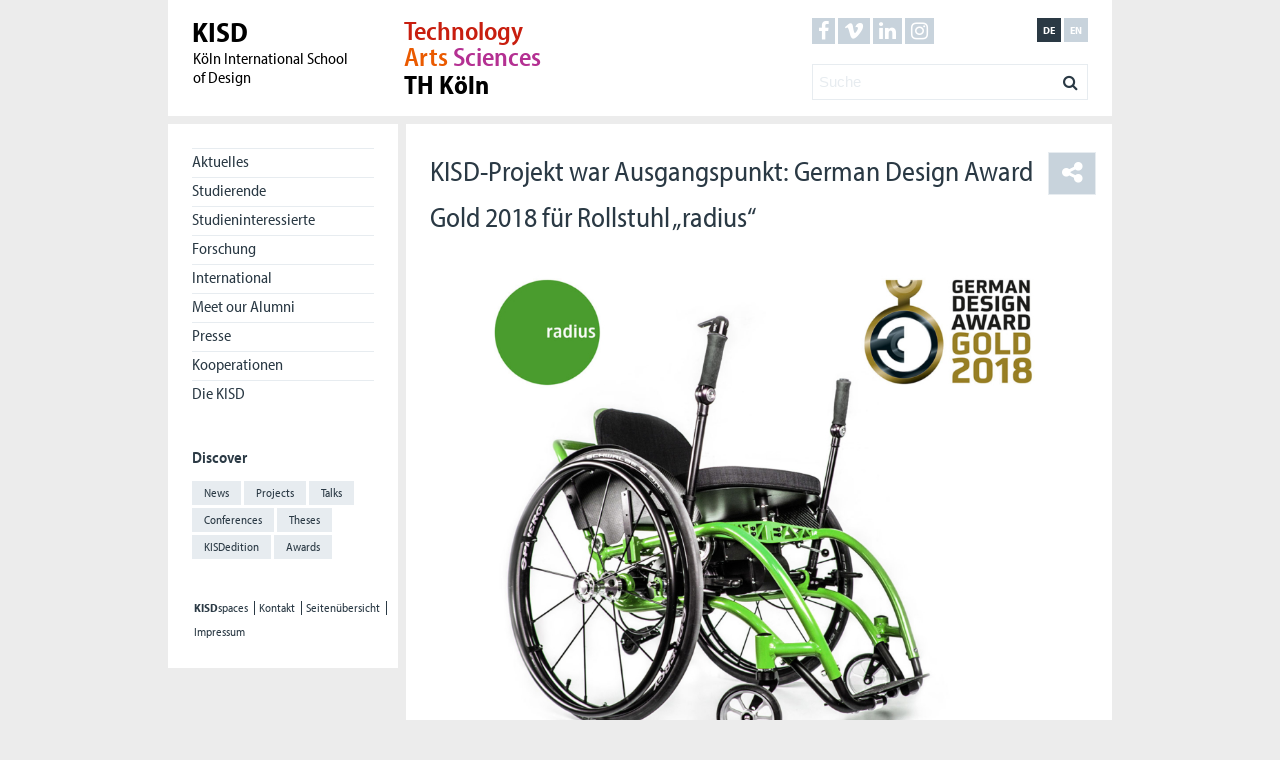

--- FILE ---
content_type: text/html; charset=UTF-8
request_url: https://kisd.de/news/kisd-projekt-war-ausgangspunkt-german-design-award-gold-2018-fuer-rollstuhl-radius/
body_size: 9564
content:
<!DOCTYPE html>
<html lang="de_DE">
	

	<head>
		<link rel="stylesheet" href="https://use.typekit.net/iou5pyh.css">
	<meta charset="UTF-8">
	<meta name="viewport" content="width=device-width, initial-scale=1, maximum-scale=1">
		<!-- Facbook Meta -->
	<meta property="fb:admins" content="KISDonline"/>
	<meta property="og:url" content="
	https://kisd.de/news/kisd-projekt-war-ausgangspunkt-german-design-award-gold-2018-fuer-rollstuhl-radius/	"/>
	<meta property="og:title" content="
	KISD-Projekt war Ausgangspunkt: German Design Award Gold 2018 für Rollstuhl „radius“	"/>
<meta property="og:site_name" content="Köln International School of Design"/>
<meta property="og:description" content="
Der Rollstuhl radius ist mit dem German Design Award Gold in der Kategorie „Medical, Rehabilitation and Health Care“ ausgezeichnet worden. Der sog. Adaptivrollstuhl wurde von dem Kölner Start-up Desino entwickelt und basiert auf einer Abschlussarbeit des Designers Thyl Junker an der KISD – Köln International School of Design im Lehrgebiet „Design for Manufacturing“, betreut von Prof. Hatto Grosse.
Der German Design Award ist der jährliche internationale Premiumpreis des Rates für Formgebung. Er zeichnet Arbeiten im Bereich Produkt- und Kommunikationsdesign aus, die innovativ und wegweisend sind und Trends setzen für die nationale und internationale Designlandschaft. Dies ist laut Jury bei dem Rollstuhl radius gegeben, steht letzterer womöglich für eine Revolution des Rollstuhlmarktes: denn bei dem Rollstuhl radius erweitert sich durch einen Hebelantrieb der Bewegungsumfang eines Rollstuhlfahrers erheblich. Antriebs- und Sitzsystem sind so konzipiert, dem Benutzer eine möglichst einfache Fortbewegung zu ermöglichen, die dem menschlichen Gangbild nahezu entspricht. Nicht der Mensch passt sich dem Produkt an, sondern das Produkt dem Mensch, so die Leitidee hinter dem nun prämierten Design des KISD-Absolventen Thyl Junker, Co-Geschäftsführer von Desino.

Junker machte im Jahr 2009 an der KISD seinen Abschluss und führte seine zur Prüfung vorgelegte Produktidee mit dem Titel „Das animierte Produkt“ in den vergangenen Jahren konsequent weiter. KISD-Professor Hatto Grosse, Design for Manufacturing, betreute damals nicht nur die Arbeit Thyl Junkers, sondern half als Mentor auch bei der anschließenden Start-Up Förderung für das Desino Unternehmen. KISD-Professor Hatto Grosse sagt: „Zu Beginn des Projekts war sich Thyl Junker nicht sicher, ob er sein Studium an der KISD mit einer Computeranimation oder einer Produktgestaltung abschließen wird. Schließlich integrierte er beide Aspekte in einem Designprozess. Was damals als eher schwieriges Unterfangen erschien, war letztendlich naheliegend – und ist heute ein selbstverständlicher Studiengang an der KISD: Integrated Design.“

Mehr Informationen: http://bit.ly/2yzjVfb"/>
<meta property="og:image" content="
https://kisd.de/wp-content/uploads/2017/11/desino_germandesignaward_02-640x480.jpg"/>
<meta property="og:locale" content="
de_DE"/>
<!--Facebook Meta Ende -->

	<title>
	KISD: KISD-Projekt war Ausgangspunkt: German Design Award Gold 2018 für Rollstuhl „radius“		</title>
	<!-- Piwik -->
<!-- <script type="text/javascript">
	var _paq = _paq || [];
	_paq.push(["setDomains", ["*.kisd.de","*.www.kisd.de"]]);
	_paq.push(['trackPageView']);
	_paq.push(['enableLinkTracking']);
	(function() {
	var u="//spaces.kisd.de/piwik/";
	_paq.push(['setTrackerUrl', u+'piwik.php']);
	_paq.push(['setSiteId', 5]);
	var d=document, g=d.createElement('script'), s=d.getElementsByTagName('script')[0];
	g.type='text/javascript'; g.async=true; g.defer=true; g.src=u+'piwik.js'; s.parentNode.insertBefore(g,s);
	})();
</script>
<noscript><p><img src="//spaces.kisd.de/piwik/piwik.php?idsite=5" style="border:0;" alt="" /></p></noscript> -->
<!-- End Piwik Code -->

	
	<meta name='robots' content='max-image-preview:large' />
<link rel="alternate" hreflang="de-de" href="https://kisd.de/news/kisd-projekt-war-ausgangspunkt-german-design-award-gold-2018-fuer-rollstuhl-radius/" />
<link rel="alternate" hreflang="en-us" href="https://kisd.de/en/news/german-design-award-gold-2018-for-radius-wheelchair/" />
<link rel="alternate" hreflang="x-default" href="https://kisd.de/news/kisd-projekt-war-ausgangspunkt-german-design-award-gold-2018-fuer-rollstuhl-radius/" />
<link rel='dns-prefetch' href='//cdnjs.cloudflare.com' />
<link rel="alternate" title="oEmbed (JSON)" type="application/json+oembed" href="https://kisd.de/wp-json/oembed/1.0/embed?url=https%3A%2F%2Fkisd.de%2Fnews%2Fkisd-projekt-war-ausgangspunkt-german-design-award-gold-2018-fuer-rollstuhl-radius%2F" />
<link rel="alternate" title="oEmbed (XML)" type="text/xml+oembed" href="https://kisd.de/wp-json/oembed/1.0/embed?url=https%3A%2F%2Fkisd.de%2Fnews%2Fkisd-projekt-war-ausgangspunkt-german-design-award-gold-2018-fuer-rollstuhl-radius%2F&#038;format=xml" />
<style id='wp-img-auto-sizes-contain-inline-css' type='text/css'>
img:is([sizes=auto i],[sizes^="auto," i]){contain-intrinsic-size:3000px 1500px}
/*# sourceURL=wp-img-auto-sizes-contain-inline-css */
</style>
<link rel='stylesheet' id='eo-leaflet.js-css' href='https://kisd.de/wp-content/plugins/event-organiser/lib/leaflet/leaflet.min.css?ver=1.4.0' type='text/css' media='all' />
<style id='eo-leaflet.js-inline-css' type='text/css'>
.leaflet-popup-close-button{box-shadow:none!important;}
/*# sourceURL=eo-leaflet.js-inline-css */
</style>
<style id='wp-emoji-styles-inline-css' type='text/css'>

	img.wp-smiley, img.emoji {
		display: inline !important;
		border: none !important;
		box-shadow: none !important;
		height: 1em !important;
		width: 1em !important;
		margin: 0 0.07em !important;
		vertical-align: -0.1em !important;
		background: none !important;
		padding: 0 !important;
	}
/*# sourceURL=wp-emoji-styles-inline-css */
</style>
<link rel='stylesheet' id='wp-block-library-css' href='https://kisd.de/wp-includes/css/dist/block-library/style.min.css?ver=6.9' type='text/css' media='all' />
<style id='global-styles-inline-css' type='text/css'>
:root{--wp--preset--aspect-ratio--square: 1;--wp--preset--aspect-ratio--4-3: 4/3;--wp--preset--aspect-ratio--3-4: 3/4;--wp--preset--aspect-ratio--3-2: 3/2;--wp--preset--aspect-ratio--2-3: 2/3;--wp--preset--aspect-ratio--16-9: 16/9;--wp--preset--aspect-ratio--9-16: 9/16;--wp--preset--color--black: #000000;--wp--preset--color--cyan-bluish-gray: #abb8c3;--wp--preset--color--white: #ffffff;--wp--preset--color--pale-pink: #f78da7;--wp--preset--color--vivid-red: #cf2e2e;--wp--preset--color--luminous-vivid-orange: #ff6900;--wp--preset--color--luminous-vivid-amber: #fcb900;--wp--preset--color--light-green-cyan: #7bdcb5;--wp--preset--color--vivid-green-cyan: #00d084;--wp--preset--color--pale-cyan-blue: #8ed1fc;--wp--preset--color--vivid-cyan-blue: #0693e3;--wp--preset--color--vivid-purple: #9b51e0;--wp--preset--gradient--vivid-cyan-blue-to-vivid-purple: linear-gradient(135deg,rgb(6,147,227) 0%,rgb(155,81,224) 100%);--wp--preset--gradient--light-green-cyan-to-vivid-green-cyan: linear-gradient(135deg,rgb(122,220,180) 0%,rgb(0,208,130) 100%);--wp--preset--gradient--luminous-vivid-amber-to-luminous-vivid-orange: linear-gradient(135deg,rgb(252,185,0) 0%,rgb(255,105,0) 100%);--wp--preset--gradient--luminous-vivid-orange-to-vivid-red: linear-gradient(135deg,rgb(255,105,0) 0%,rgb(207,46,46) 100%);--wp--preset--gradient--very-light-gray-to-cyan-bluish-gray: linear-gradient(135deg,rgb(238,238,238) 0%,rgb(169,184,195) 100%);--wp--preset--gradient--cool-to-warm-spectrum: linear-gradient(135deg,rgb(74,234,220) 0%,rgb(151,120,209) 20%,rgb(207,42,186) 40%,rgb(238,44,130) 60%,rgb(251,105,98) 80%,rgb(254,248,76) 100%);--wp--preset--gradient--blush-light-purple: linear-gradient(135deg,rgb(255,206,236) 0%,rgb(152,150,240) 100%);--wp--preset--gradient--blush-bordeaux: linear-gradient(135deg,rgb(254,205,165) 0%,rgb(254,45,45) 50%,rgb(107,0,62) 100%);--wp--preset--gradient--luminous-dusk: linear-gradient(135deg,rgb(255,203,112) 0%,rgb(199,81,192) 50%,rgb(65,88,208) 100%);--wp--preset--gradient--pale-ocean: linear-gradient(135deg,rgb(255,245,203) 0%,rgb(182,227,212) 50%,rgb(51,167,181) 100%);--wp--preset--gradient--electric-grass: linear-gradient(135deg,rgb(202,248,128) 0%,rgb(113,206,126) 100%);--wp--preset--gradient--midnight: linear-gradient(135deg,rgb(2,3,129) 0%,rgb(40,116,252) 100%);--wp--preset--font-size--small: 13px;--wp--preset--font-size--medium: 20px;--wp--preset--font-size--large: 36px;--wp--preset--font-size--x-large: 42px;--wp--preset--spacing--20: 0.44rem;--wp--preset--spacing--30: 0.67rem;--wp--preset--spacing--40: 1rem;--wp--preset--spacing--50: 1.5rem;--wp--preset--spacing--60: 2.25rem;--wp--preset--spacing--70: 3.38rem;--wp--preset--spacing--80: 5.06rem;--wp--preset--shadow--natural: 6px 6px 9px rgba(0, 0, 0, 0.2);--wp--preset--shadow--deep: 12px 12px 50px rgba(0, 0, 0, 0.4);--wp--preset--shadow--sharp: 6px 6px 0px rgba(0, 0, 0, 0.2);--wp--preset--shadow--outlined: 6px 6px 0px -3px rgb(255, 255, 255), 6px 6px rgb(0, 0, 0);--wp--preset--shadow--crisp: 6px 6px 0px rgb(0, 0, 0);}:where(.is-layout-flex){gap: 0.5em;}:where(.is-layout-grid){gap: 0.5em;}body .is-layout-flex{display: flex;}.is-layout-flex{flex-wrap: wrap;align-items: center;}.is-layout-flex > :is(*, div){margin: 0;}body .is-layout-grid{display: grid;}.is-layout-grid > :is(*, div){margin: 0;}:where(.wp-block-columns.is-layout-flex){gap: 2em;}:where(.wp-block-columns.is-layout-grid){gap: 2em;}:where(.wp-block-post-template.is-layout-flex){gap: 1.25em;}:where(.wp-block-post-template.is-layout-grid){gap: 1.25em;}.has-black-color{color: var(--wp--preset--color--black) !important;}.has-cyan-bluish-gray-color{color: var(--wp--preset--color--cyan-bluish-gray) !important;}.has-white-color{color: var(--wp--preset--color--white) !important;}.has-pale-pink-color{color: var(--wp--preset--color--pale-pink) !important;}.has-vivid-red-color{color: var(--wp--preset--color--vivid-red) !important;}.has-luminous-vivid-orange-color{color: var(--wp--preset--color--luminous-vivid-orange) !important;}.has-luminous-vivid-amber-color{color: var(--wp--preset--color--luminous-vivid-amber) !important;}.has-light-green-cyan-color{color: var(--wp--preset--color--light-green-cyan) !important;}.has-vivid-green-cyan-color{color: var(--wp--preset--color--vivid-green-cyan) !important;}.has-pale-cyan-blue-color{color: var(--wp--preset--color--pale-cyan-blue) !important;}.has-vivid-cyan-blue-color{color: var(--wp--preset--color--vivid-cyan-blue) !important;}.has-vivid-purple-color{color: var(--wp--preset--color--vivid-purple) !important;}.has-black-background-color{background-color: var(--wp--preset--color--black) !important;}.has-cyan-bluish-gray-background-color{background-color: var(--wp--preset--color--cyan-bluish-gray) !important;}.has-white-background-color{background-color: var(--wp--preset--color--white) !important;}.has-pale-pink-background-color{background-color: var(--wp--preset--color--pale-pink) !important;}.has-vivid-red-background-color{background-color: var(--wp--preset--color--vivid-red) !important;}.has-luminous-vivid-orange-background-color{background-color: var(--wp--preset--color--luminous-vivid-orange) !important;}.has-luminous-vivid-amber-background-color{background-color: var(--wp--preset--color--luminous-vivid-amber) !important;}.has-light-green-cyan-background-color{background-color: var(--wp--preset--color--light-green-cyan) !important;}.has-vivid-green-cyan-background-color{background-color: var(--wp--preset--color--vivid-green-cyan) !important;}.has-pale-cyan-blue-background-color{background-color: var(--wp--preset--color--pale-cyan-blue) !important;}.has-vivid-cyan-blue-background-color{background-color: var(--wp--preset--color--vivid-cyan-blue) !important;}.has-vivid-purple-background-color{background-color: var(--wp--preset--color--vivid-purple) !important;}.has-black-border-color{border-color: var(--wp--preset--color--black) !important;}.has-cyan-bluish-gray-border-color{border-color: var(--wp--preset--color--cyan-bluish-gray) !important;}.has-white-border-color{border-color: var(--wp--preset--color--white) !important;}.has-pale-pink-border-color{border-color: var(--wp--preset--color--pale-pink) !important;}.has-vivid-red-border-color{border-color: var(--wp--preset--color--vivid-red) !important;}.has-luminous-vivid-orange-border-color{border-color: var(--wp--preset--color--luminous-vivid-orange) !important;}.has-luminous-vivid-amber-border-color{border-color: var(--wp--preset--color--luminous-vivid-amber) !important;}.has-light-green-cyan-border-color{border-color: var(--wp--preset--color--light-green-cyan) !important;}.has-vivid-green-cyan-border-color{border-color: var(--wp--preset--color--vivid-green-cyan) !important;}.has-pale-cyan-blue-border-color{border-color: var(--wp--preset--color--pale-cyan-blue) !important;}.has-vivid-cyan-blue-border-color{border-color: var(--wp--preset--color--vivid-cyan-blue) !important;}.has-vivid-purple-border-color{border-color: var(--wp--preset--color--vivid-purple) !important;}.has-vivid-cyan-blue-to-vivid-purple-gradient-background{background: var(--wp--preset--gradient--vivid-cyan-blue-to-vivid-purple) !important;}.has-light-green-cyan-to-vivid-green-cyan-gradient-background{background: var(--wp--preset--gradient--light-green-cyan-to-vivid-green-cyan) !important;}.has-luminous-vivid-amber-to-luminous-vivid-orange-gradient-background{background: var(--wp--preset--gradient--luminous-vivid-amber-to-luminous-vivid-orange) !important;}.has-luminous-vivid-orange-to-vivid-red-gradient-background{background: var(--wp--preset--gradient--luminous-vivid-orange-to-vivid-red) !important;}.has-very-light-gray-to-cyan-bluish-gray-gradient-background{background: var(--wp--preset--gradient--very-light-gray-to-cyan-bluish-gray) !important;}.has-cool-to-warm-spectrum-gradient-background{background: var(--wp--preset--gradient--cool-to-warm-spectrum) !important;}.has-blush-light-purple-gradient-background{background: var(--wp--preset--gradient--blush-light-purple) !important;}.has-blush-bordeaux-gradient-background{background: var(--wp--preset--gradient--blush-bordeaux) !important;}.has-luminous-dusk-gradient-background{background: var(--wp--preset--gradient--luminous-dusk) !important;}.has-pale-ocean-gradient-background{background: var(--wp--preset--gradient--pale-ocean) !important;}.has-electric-grass-gradient-background{background: var(--wp--preset--gradient--electric-grass) !important;}.has-midnight-gradient-background{background: var(--wp--preset--gradient--midnight) !important;}.has-small-font-size{font-size: var(--wp--preset--font-size--small) !important;}.has-medium-font-size{font-size: var(--wp--preset--font-size--medium) !important;}.has-large-font-size{font-size: var(--wp--preset--font-size--large) !important;}.has-x-large-font-size{font-size: var(--wp--preset--font-size--x-large) !important;}
/*# sourceURL=global-styles-inline-css */
</style>

<style id='classic-theme-styles-inline-css' type='text/css'>
/*! This file is auto-generated */
.wp-block-button__link{color:#fff;background-color:#32373c;border-radius:9999px;box-shadow:none;text-decoration:none;padding:calc(.667em + 2px) calc(1.333em + 2px);font-size:1.125em}.wp-block-file__button{background:#32373c;color:#fff;text-decoration:none}
/*# sourceURL=/wp-includes/css/classic-themes.min.css */
</style>
<link rel='stylesheet' id='wpfai_style-css' href='https://kisd.de/wp-content/plugins/wp-font-awesome-share-icons/style.css?ver=6.9' type='text/css' media='all' />
<link rel='stylesheet' id='wpml-legacy-dropdown-click-0-css' href='https://kisd.de/wp-content/plugins/sitepress-multilingual-cms/templates/language-switchers/legacy-dropdown-click/style.min.css?ver=1' type='text/css' media='all' />
<style id='wpml-legacy-dropdown-click-0-inline-css' type='text/css'>
.wpml-ls-statics-shortcode_actions{background-color:#ffffff;}.wpml-ls-statics-shortcode_actions, .wpml-ls-statics-shortcode_actions .wpml-ls-sub-menu, .wpml-ls-statics-shortcode_actions a {border-color:#cdcdcd;}.wpml-ls-statics-shortcode_actions a, .wpml-ls-statics-shortcode_actions .wpml-ls-sub-menu a, .wpml-ls-statics-shortcode_actions .wpml-ls-sub-menu a:link, .wpml-ls-statics-shortcode_actions li:not(.wpml-ls-current-language) .wpml-ls-link, .wpml-ls-statics-shortcode_actions li:not(.wpml-ls-current-language) .wpml-ls-link:link {color:#444444;background-color:#ffffff;}.wpml-ls-statics-shortcode_actions .wpml-ls-sub-menu a:hover,.wpml-ls-statics-shortcode_actions .wpml-ls-sub-menu a:focus, .wpml-ls-statics-shortcode_actions .wpml-ls-sub-menu a:link:hover, .wpml-ls-statics-shortcode_actions .wpml-ls-sub-menu a:link:focus {color:#000000;background-color:#eeeeee;}.wpml-ls-statics-shortcode_actions .wpml-ls-current-language > a {color:#444444;background-color:#ffffff;}.wpml-ls-statics-shortcode_actions .wpml-ls-current-language:hover>a, .wpml-ls-statics-shortcode_actions .wpml-ls-current-language>a:focus {color:#000000;background-color:#eeeeee;}
/*# sourceURL=wpml-legacy-dropdown-click-0-inline-css */
</style>
<link rel='stylesheet' id='theme_stylesheet_master-css' href='https://kisd.de/wp-content/themes/kisdde_v4/css/app.css' type='text/css' media='all' />
<link rel='stylesheet' id='theme_stylesheet-css' href='https://kisd.de/wp-content/themes/kisdde_v4/style.css?ver=6.9' type='text/css' media='all' />
<link rel='stylesheet' id='font-awesome-css' href='https://cdnjs.cloudflare.com/ajax/libs/font-awesome/4.6.3/css/font-awesome.min.css?ver=6.9' type='text/css' media='all' />
<link rel='stylesheet' id='jquery.lightbox.min.css-css' href='https://kisd.de/wp-content/plugins/wp-jquery-lightbox/lightboxes/wp-jquery-lightbox/styles/lightbox.min.css?ver=1768988427' type='text/css' media='all' />
<link rel='stylesheet' id='jqlb-overrides-css' href='https://kisd.de/wp-content/plugins/wp-jquery-lightbox/lightboxes/wp-jquery-lightbox/styles/overrides.css?ver=1768988427' type='text/css' media='all' />
<style id='jqlb-overrides-inline-css' type='text/css'>

			#outerImageContainer {
				box-shadow: 0 0 4px 2px rgba(0,0,0,.2);
			}
			#imageContainer{
				padding: 6px;
			}
			#imageDataContainer {
				box-shadow: none;
				z-index: auto;
			}
			#prevArrow,
			#nextArrow{
				background-color: rgba(255,255,255,.7;
				color: #000000;
			}
/*# sourceURL=jqlb-overrides-inline-css */
</style>
<script type="text/javascript" src="https://kisd.de/wp-content/themes/kisdde_v4/js/jQuery/jquery-1.11.0.min.js?ver=6.9" id="jquery-js"></script>
<script type="text/javascript" src="https://kisd.de/wp-content/plugins/wp-font-awesome-share-icons/wpfai.js?ver=6.9" id="wpfai_js-js"></script>
<script type="text/javascript" src="https://kisd.de/wp-content/plugins/sitepress-multilingual-cms/templates/language-switchers/legacy-dropdown-click/script.min.js?ver=1" id="wpml-legacy-dropdown-click-0-js"></script>
<script type="text/javascript" src="https://kisd.de/wp-content/themes/kisdde_v4/js/html5shiv.js?ver=6.9" id="html5shiv-js"></script>
<script type="text/javascript" src="https://kisd.de/wp-content/themes/kisdde_v4/js/share.js?ver=6.9" id="share-js"></script>
<script type="text/javascript" src="https://kisd.de/wp-content/themes/kisdde_v4/js/jQuery.isotope/isotope.pkgd.min.js?ver=6.9" id="jquery-isotope-js"></script>
<script type="text/javascript" src="https://kisd.de/wp-content/themes/kisdde_v4/js/jQuery.isotope-packery/isotope-packery.pkgd.min.js?ver=6.9" id="jquery-isotope-packery-js"></script>
<script type="text/javascript" src="https://kisd.de/wp-content/themes/kisdde_v4/js/jQuery.imagesloaded/imagesloaded.pkgd.min.js?ver=6.9" id="jquery-imagesloaded-js"></script>
<link rel="https://api.w.org/" href="https://kisd.de/wp-json/" /><link rel="EditURI" type="application/rsd+xml" title="RSD" href="https://kisd.de/xmlrpc.php?rsd" />
<meta name="generator" content="WordPress 6.9" />
<link rel="canonical" href="https://kisd.de/news/kisd-projekt-war-ausgangspunkt-german-design-award-gold-2018-fuer-rollstuhl-radius/" />
<link rel='shortlink' href='https://kisd.de/?p=84316' />
<meta name="generator" content="WPML ver:4.7.6 stt:1,3;" />
<link rel="alternate" type="application/rss+xml" title="RSS 2.0" href="https://kisd.de/feed/"/><meta property="fb:app_id" content="-864151299" /><link rel="icon" href="https://kisd.de/wp-content/uploads/2016/11/croppedkisd-32x32.png" sizes="32x32" />
<link rel="icon" href="https://kisd.de/wp-content/uploads/2016/11/croppedkisd-192x192.png" sizes="192x192" />
<link rel="apple-touch-icon" href="https://kisd.de/wp-content/uploads/2016/11/croppedkisd-180x180.png" />
<meta name="msapplication-TileImage" content="https://kisd.de/wp-content/uploads/2016/11/croppedkisd-270x270.png" />
</head>

<body class="wp-singular news-template-default single single-news postid-84316 wp-theme-kisdde_v4">
	<!--[if lt IE 10]>
		<p class="browsehappy">You are using an <strong>outdated</strong> browser. Please <a href="http://browsehappy.com/">upgrade your browser</a> to improve your experience.</p>
	<![endif]-->

	<div class="wrap--grid wrap--header">

		<header class="grid">

			<div class="grid__column">

				<div class="area-logos group">

					<a class="group__left burger hide--desktop hide--laptop" href="#">						<span class="burger__ham"></span>
					</a>

					<div class="logo-kisd">
						<a href="https://kisd.de">
							<span class="logo-kisd__headline">KISD</span><br/>
							<span class="logo-kisd__subline">Köln International School<br/> of Design</span>
						</a>
					</div>
					<div class="group__right navigation__top"><ul class="language-top group"><li class="social__item"><a class="social__link" href="https://www.facebook.com/KISDonline" title="Facebook" target="tab"><span class="social__icon icon icon--facebook"></span></a></li><li class="social__item"><a class="social__link" href="https://vimeo.com/kisd" title="Vimeo" target="tab"><span class="social__icon icon icon--vimeo"></span></a></li><li class="social__item"><a class="social__link" href="https://www.linkedin.com/school/kisdesign/posts/" title="LinkedIn" target="tab"><span class="social__icon icon icon--linkedin"></span></a></li><li class="social__item"><a class="social__link" href="https://www.instagram.com/kisdesign/" title="Instagram" target="tab"><span class="social__icon icon icon--instagram"></span></a></li><li class="language__item"><a class="language__link" href="https://kisd.de/en/news/german-design-award-gold-2018-for-radius-wheelchair/" title="English">en</a></li><li class="language__item"><a class="language__link active" href="https://kisd.de/news/kisd-projekt-war-ausgangspunkt-german-design-award-gold-2018-fuer-rollstuhl-radius/" title="Deutsch">de</a></li></ul><div class="navigation__search"><form action="https://kisd.de"><input type="text" name="s" class="s" placeholder="Suche" /><a title="Search" href="#" class="search-button"><span class="search-button__icon icon icon--search"></span></a></form></div></div>					<div class="logo-fh">
						<a class="logo-fh__link" href="http://fh-koeln.de" target="tab">
							<span class="logo-fh__subline">
								<span class="logo-fh__technology">Technology</span>
								<span class="logo-fh__arts">Arts</span>
								<span class="logo-fh__sciences">Sciences</span>
							</span>
							<span class="logo-fh__headline">TH Köln</span>
						</a>
					</div>

				</div>

			</div>
			<div class="grid__column  navigation__search_langugage   hide--desktop hide--laptop"><div class="navigation__search_langugage_box"><div class="navigation__search"><form action="https://kisd.de"><input type="text" name="s" class="s" placeholder="Suche" /><a title="Search" href="#" class="search-button"><span class="search-button__icon icon icon--search"></span></a></form></div><div class="navigation__language"><ul class="social" ><li class="language__item"><a class="language__link" href="https://kisd.de/en/news/german-design-award-gold-2018-for-radius-wheelchair/" title="English">en</a></li><li class="language__item"><a class="language__link active" href="https://kisd.de/news/kisd-projekt-war-ausgangspunkt-german-design-award-gold-2018-fuer-rollstuhl-radius/" title="Deutsch">de</a></li></ul></div></div></div>		</header>

	</div>
<!--level-3-->

<div class="wrap--grid">

	<div class="grid  level-3-page">

<div class="grid__column desktop--quarter laptop--quarter level-3-sidebar"><aside class="navigation navigation--tablet"><div class="navigation__targetgroup"><div class="filter--dropdown"><ul id="menu-main-menu" class="filter--dropdown-list"><li id="menu-item-7019" class="menu-item-7019"><a href="https://application.kisd.de/">Aktuelles</a></li>
<li id="menu-item-4178" class="menu-item-4174"><a href="https://kisd.de/studium/">Studierende</a></li>
<li id="menu-item-3973" class="menu-item-182"><a href="https://kisd.de/bewerbung/">Studieninteressierte</a></li>
<li id="menu-item-93004" class="menu-item-85858"><a href="https://kisd.de/forschung/">Forschung</a></li>
<li id="menu-item-3972" class="menu-item-200"><a href="https://kisd.de/international/">International</a></li>
<li id="menu-item-88114" class="menu-item-88114"><a href="http://kisd.de/en/alumni-en">Meet our Alumni</a></li>
<li id="menu-item-4179" class="menu-item-4153"><a href="https://kisd.de/presse/">Presse</a></li>
<li id="menu-item-4180" class="menu-item-4147"><a href="https://kisd.de/unternehmen/">Kooperationen</a></li>
<li id="menu-item-6389" class="menu-item-4294"><a href="https://kisd.de/kisd/">Die KISD</a></li>
</ul></div></div>		<h5>Discover</h5><div class="navigation__filter group"><ul id="menu-tag-menu" class=""><li id="menu-item-6964" class="menu-item--249"><a href="https://kisd.de/news/">News</a></li>
<li id="menu-item-6963" class="menu-item--130"><a href="https://kisd.de/projects/">Projects</a></li>
<li id="menu-item-5671" class="menu-item-35318"><a href="https://kisd.de/termine/kategorie/talks/">Talks</a></li>
<li id="menu-item-6426" class="menu-item-175860"><a href="https://kisd.de/termine/kategorie/conferences/">Conferences</a></li>
<li id="menu-item-85559" class="menu-item--214"><a href="https://kisd.de/theses/">Theses</a></li>
<li id="menu-item-84721" class="menu-item-84717"><a href="https://kisd.de/edition/">KISDedition</a></li>
<li id="menu-item-99463" class="menu-item-99068"><a href="https://kisd.de/awards/">Awards</a></li>
</ul></div><ul class="social group hide--desktop hide--laptop"><li class="social__item"><a class="social__link" href="https://twitter.com/KISDonline" title="Twitter" target="tab"><span class="social__icon icon icon--twitter"></span></a></li><li class="social__item"><a class="social__link" href="https://www.facebook.com/KISDonline" title="Facebook" target="tab"><span class="social__icon icon icon--facebook"></span></a></li><li class="social__item"><a class="social__link" href="https://vimeo.com/kisd" title="Vimeo" target="tab"><span class="social__icon icon icon--vimeo"></span></a></li><li class="social__item"><a class="social__link" href="https://www.linkedin.com/school/546756/" title="LinkedIn" target="tab"><span class="social__icon icon icon--linkedin"></span></a></li><li class="social__item"><a class="social__link" href="https://www.instagram.com/kisdesign/" title="Instagram" target="tab"><span class="social__icon icon icon--instagram"></span></a></li></ul><ul id="menu-funktionsleiste" class="navigation__footer"><li id="menu-item-7031" class="menu-item-7031"><a href="http://spaces.kisd.de"><strong>KISD</strong>spaces</a></li>
<li id="menu-item-5657" class="menu-item-4669"><a href="https://kisd.de/kontakt/">Kontakt</a></li>
<li id="menu-item-5656" class="menu-item-4861"><a href="https://kisd.de/seitenubersicht/">Seitenübersicht</a></li>
<li id="menu-item-5655" class="menu-item-4864"><a href="https://kisd.de/impressum/">Impressum</a></li>
</ul></aside><div class="meta-information"></div></div>		<section class="grid__column desktop--quarters laptop--quarters  level-3-content">
		<div class="content">
			<div class="grid">

				<div class="grid__column">

					<div class="box box-controls group">

						<h1 class="box-controls__headline"><a href="https://kisd.de/news/kisd-projekt-war-ausgangspunkt-german-design-award-gold-2018-fuer-rollstuhl-radius/">KISD-Projekt war Ausgangspunkt: German Design Award Gold 2018 für Rollstuhl „radius“</a></h1>				   
						<div class="share">
							<button class="sharebutton"><i class="fa fa-share-alt" aria-hidden="true"></i></button>
							<ul class="wpfai-list"><li class="wpfai-list-item facebook">
      <a href="http://www.facebook.com/sharer.php?u=https%3A%2F%2Fkisd.de%2Fnews%2Fkisd-projekt-war-ausgangspunkt-german-design-award-gold-2018-fuer-rollstuhl-radius%2F&amp;t=KISD-Projekt%20war%20Ausgangspunkt%3A%20German%20Design%20Award%20Gold%202018%20f%C3%BCr%20Rollstuhl%20%E2%80%9Eradius%E2%80%9C" title="Facebook" class="wpfai-facebook wpfai-link wpfainw">
        <span class="fa-stack ">
          
          <i class="fa fa-facebook fa-stack-1x "></i>
        </span>
      </a>
    </li><li class="wpfai-list-item linkedin">
      <a href="http://linkedin.com/shareArticle?mini=true&amp;url=https%3A%2F%2Fkisd.de%2Fnews%2Fkisd-projekt-war-ausgangspunkt-german-design-award-gold-2018-fuer-rollstuhl-radius%2F&amp;title=KISD-Projekt%20war%20Ausgangspunkt%3A%20German%20Design%20Award%20Gold%202018%20f%C3%BCr%20Rollstuhl%20%E2%80%9Eradius%E2%80%9C" title="Linked In" class="wpfai-linkedin wpfai-link wpfainw">
        <span class="fa-stack ">
          
          <i class="fa fa-linkedin fa-stack-1x "></i>
        </span>
      </a>
    </li><li class="wpfai-list-item envelope">
      <a href="mailto:?subject=KISD-Projekt%20war%20Ausgangspunkt%3A%20German%20Design%20Award%20Gold%202018%20f%C3%BCr%20Rollstuhl%20%E2%80%9Eradius%E2%80%9C&amp;body=https%3A%2F%2Fkisd.de%2Fnews%2Fkisd-projekt-war-ausgangspunkt-german-design-award-gold-2018-fuer-rollstuhl-radius%2F%20-%20" title="E-Mail" class="wpfai-envelope wpfai-link wpfainw">
        <span class="fa-stack ">
          
          <i class="fa fa-envelope fa-stack-1x "></i>
        </span>
      </a>
    </li></ul>						</div>
						</div></div></div><div class="background--white"><div class="grid grid--center"><div class="grid__column topimage">
<script>
$(document).ready(function () {
	if( $('#alt-caption').contents().length === 0) {
		$('#alt-caption').css({ 'display': 'none'});
	}
});
</script>

<section class="slider slider--gallery">
	<div class="slider__slides"
		data-cycle-fx=scrollHorz
		data-cycle-timeout=2000
		data-cycle-caption="#alt-caption"
		data-cycle-caption-template="{{alt}}"
		>

	<img class="slider__slide cycle-slide" src="https://kisd.de/wp-content/uploads/2017/11/desino_germandesignaward_02-1024x768.jpg" alt=""/><img class="slider__slide cycle-slide" src="https://kisd.de/wp-content/uploads/2017/11/desino_germandesignaward_01-1024x768.jpg" alt=""/>	<div class="slider__caption" id="alt-caption" class="center"></div>

	</div>
	<ul class="slider__navigation">
		<li class="slider__navigation__prev icon"><a href="#"></a></li>
		<li class="slider__navigation__single"></li>
		<!--<li class="slider__navigation__more"><a href="#"></a></li>-->
		<li class="slider__navigation__next icon"><a href="#"></a></li>
	</ul>
	<div class="slider__overview">
		<div class="grid grid--gapless">

			<div class="grid__column desktop--quarter laptop--quarter tablet--quarter"><div class="slider__overview__item"><a href="#"><img src="https://kisd.de/wp-content/uploads/2017/11/desino_germandesignaward_02-1024x768.jpg" alt="stock"/></a></div></div><div class="grid__column desktop--quarter laptop--quarter tablet--quarter"><div class="slider__overview__item"><a href="#"><img src="https://kisd.de/wp-content/uploads/2017/11/desino_germandesignaward_01-1024x768.jpg" alt="stock"/></a></div></div>
		</div>
		<div class="slider__overview__close icon"></div>
	</div>
</section></div><section class="grid__column desktop--quarters laptop--eighty tablet--eighty mobile--ninety"><div class="content content--with-head"><h2>Der Rollstuhl radius ist mit dem German Design Award Gold in der Kategorie „Medical, Rehabilitation and Health Care“ ausgezeichnet worden. Der sog. Adaptivrollstuhl wurde von dem Kölner Start-up Desino entwickelt und basiert auf einer Abschlussarbeit des Designers Thyl Junker an der KISD – Köln International School of Design im Lehrgebiet „Design for Manufacturing“, betreut von Prof. Hatto Grosse.</h2>
<p>Der German Design Award ist der jährliche internationale Premiumpreis des Rates für Formgebung. Er zeichnet Arbeiten im Bereich Produkt- und Kommunikationsdesign aus, die innovativ und wegweisend sind und Trends setzen für die nationale und internationale Designlandschaft. Dies ist laut Jury bei dem Rollstuhl radius gegeben, steht letzterer womöglich für eine Revolution des Rollstuhlmarktes: denn bei dem Rollstuhl radius erweitert sich durch einen Hebelantrieb der Bewegungsumfang eines Rollstuhlfahrers erheblich. Antriebs- und Sitzsystem sind so konzipiert, dem Benutzer eine möglichst einfache Fortbewegung zu ermöglichen, die dem menschlichen Gangbild nahezu entspricht. Nicht der Mensch passt sich dem Produkt an, sondern das Produkt dem Mensch, so die Leitidee hinter dem nun prämierten Design des KISD-Absolventen Thyl Junker, Co-Geschäftsführer von Desino.</p>
<p>Junker machte im Jahr 2009 an der KISD seinen Abschluss und führte seine zur Prüfung vorgelegte Produktidee mit dem Titel „Das animierte Produkt“ in den vergangenen Jahren konsequent weiter. KISD-Professor Hatto Grosse, Design for Manufacturing, betreute damals nicht nur die Arbeit Thyl Junkers, sondern half als Mentor auch bei der anschließenden Start-Up Förderung für das Desino Unternehmen. KISD-Professor Hatto Grosse sagt: „Zu Beginn des Projekts war sich Thyl Junker nicht sicher, ob er sein Studium an der KISD mit einer Computeranimation oder einer Produktgestaltung abschließen wird. Schließlich integrierte er beide Aspekte in einem Designprozess. Was damals als eher schwieriges Unterfangen erschien, war letztendlich naheliegend – und ist heute ein selbstverständlicher Studiengang an der KISD: Integrated Design.“</p>
<p>Mehr Informationen: <a href="http://bit.ly/2yzjVfb" target="_blank" rel="noopener noreferrer">http://bit.ly/2yzjVfb</a></p>
</div></section></div></div></div></section>
		</body>
		</html>
		<script type="speculationrules">
{"prefetch":[{"source":"document","where":{"and":[{"href_matches":"/*"},{"not":{"href_matches":["/wp-*.php","/wp-admin/*","/wp-content/uploads/*","/wp-content/*","/wp-content/plugins/*","/wp-content/themes/kisdde_v4/*","/*\\?(.+)"]}},{"not":{"selector_matches":"a[rel~=\"nofollow\"]"}},{"not":{"selector_matches":".no-prefetch, .no-prefetch a"}}]},"eagerness":"conservative"}]}
</script>
<script type="text/javascript" src="https://kisd.de/wp-content/plugins/augmented-wordpress-post/js/awp-shortcodes.min.js?ver=0.8" id="awp_shortcodes-js"></script>
<script type="text/javascript" src="https://kisd.de/wp-content/themes/kisdde_v4/js/app.js?ver=6.9" id="theme-js-js"></script>
<script type="text/javascript" id="BJLL-js-extra">
/* <![CDATA[ */
var BJLL_options = {"threshold":"100"};
//# sourceURL=BJLL-js-extra
/* ]]> */
</script>
<script type="text/javascript" src="https://kisd.de/wp-content/plugins/bj-lazy-load/js/bj-lazy-load.min.js?ver=2" id="BJLL-js"></script>
<script type="text/javascript" src="https://kisd.de/wp-content/plugins/wp-jquery-lightbox/lightboxes/wp-jquery-lightbox/vendor/jquery.touchwipe.min.js?ver=1768988427" id="wp-jquery-lightbox-swipe-js"></script>
<script type="text/javascript" src="https://kisd.de/wp-content/plugins/wp-jquery-lightbox/inc/purify.min.js?ver=1768988427" id="wp-jquery-lightbox-purify-js"></script>
<script type="text/javascript" src="https://kisd.de/wp-content/plugins/wp-jquery-lightbox/lightboxes/wp-jquery-lightbox/vendor/panzoom.min.js?ver=1768988427" id="wp-jquery-lightbox-panzoom-js"></script>
<script type="text/javascript" id="wp-jquery-lightbox-js-extra">
/* <![CDATA[ */
var JQLBSettings = {"showTitle":"1","useAltForTitle":"1","showCaption":"1","showNumbers":"1","fitToScreen":"1","resizeSpeed":"400","showDownload":"","navbarOnTop":"","marginSize":"0","mobileMarginSize":"10","slideshowSpeed":"4000","allowPinchZoom":"1","borderSize":"6","borderColor":"#fff","overlayColor":"#fff","overlayOpacity":"0.7","newNavStyle":"1","fixedNav":"1","showInfoBar":"0","prevLinkTitle":"previous image","nextLinkTitle":"next image","closeTitle":"close image gallery","image":"Image ","of":" of ","download":"Download","pause":"(Pause Slideshow)","play":"(Play Slideshow)"};
//# sourceURL=wp-jquery-lightbox-js-extra
/* ]]> */
</script>
<script type="text/javascript" src="https://kisd.de/wp-content/plugins/wp-jquery-lightbox/lightboxes/wp-jquery-lightbox/jquery.lightbox.js?ver=1768988427" id="wp-jquery-lightbox-js"></script>
<script id="wp-emoji-settings" type="application/json">
{"baseUrl":"https://s.w.org/images/core/emoji/17.0.2/72x72/","ext":".png","svgUrl":"https://s.w.org/images/core/emoji/17.0.2/svg/","svgExt":".svg","source":{"concatemoji":"https://kisd.de/wp-includes/js/wp-emoji-release.min.js?ver=6.9"}}
</script>
<script type="module">
/* <![CDATA[ */
/*! This file is auto-generated */
const a=JSON.parse(document.getElementById("wp-emoji-settings").textContent),o=(window._wpemojiSettings=a,"wpEmojiSettingsSupports"),s=["flag","emoji"];function i(e){try{var t={supportTests:e,timestamp:(new Date).valueOf()};sessionStorage.setItem(o,JSON.stringify(t))}catch(e){}}function c(e,t,n){e.clearRect(0,0,e.canvas.width,e.canvas.height),e.fillText(t,0,0);t=new Uint32Array(e.getImageData(0,0,e.canvas.width,e.canvas.height).data);e.clearRect(0,0,e.canvas.width,e.canvas.height),e.fillText(n,0,0);const a=new Uint32Array(e.getImageData(0,0,e.canvas.width,e.canvas.height).data);return t.every((e,t)=>e===a[t])}function p(e,t){e.clearRect(0,0,e.canvas.width,e.canvas.height),e.fillText(t,0,0);var n=e.getImageData(16,16,1,1);for(let e=0;e<n.data.length;e++)if(0!==n.data[e])return!1;return!0}function u(e,t,n,a){switch(t){case"flag":return n(e,"\ud83c\udff3\ufe0f\u200d\u26a7\ufe0f","\ud83c\udff3\ufe0f\u200b\u26a7\ufe0f")?!1:!n(e,"\ud83c\udde8\ud83c\uddf6","\ud83c\udde8\u200b\ud83c\uddf6")&&!n(e,"\ud83c\udff4\udb40\udc67\udb40\udc62\udb40\udc65\udb40\udc6e\udb40\udc67\udb40\udc7f","\ud83c\udff4\u200b\udb40\udc67\u200b\udb40\udc62\u200b\udb40\udc65\u200b\udb40\udc6e\u200b\udb40\udc67\u200b\udb40\udc7f");case"emoji":return!a(e,"\ud83e\u1fac8")}return!1}function f(e,t,n,a){let r;const o=(r="undefined"!=typeof WorkerGlobalScope&&self instanceof WorkerGlobalScope?new OffscreenCanvas(300,150):document.createElement("canvas")).getContext("2d",{willReadFrequently:!0}),s=(o.textBaseline="top",o.font="600 32px Arial",{});return e.forEach(e=>{s[e]=t(o,e,n,a)}),s}function r(e){var t=document.createElement("script");t.src=e,t.defer=!0,document.head.appendChild(t)}a.supports={everything:!0,everythingExceptFlag:!0},new Promise(t=>{let n=function(){try{var e=JSON.parse(sessionStorage.getItem(o));if("object"==typeof e&&"number"==typeof e.timestamp&&(new Date).valueOf()<e.timestamp+604800&&"object"==typeof e.supportTests)return e.supportTests}catch(e){}return null}();if(!n){if("undefined"!=typeof Worker&&"undefined"!=typeof OffscreenCanvas&&"undefined"!=typeof URL&&URL.createObjectURL&&"undefined"!=typeof Blob)try{var e="postMessage("+f.toString()+"("+[JSON.stringify(s),u.toString(),c.toString(),p.toString()].join(",")+"));",a=new Blob([e],{type:"text/javascript"});const r=new Worker(URL.createObjectURL(a),{name:"wpTestEmojiSupports"});return void(r.onmessage=e=>{i(n=e.data),r.terminate(),t(n)})}catch(e){}i(n=f(s,u,c,p))}t(n)}).then(e=>{for(const n in e)a.supports[n]=e[n],a.supports.everything=a.supports.everything&&a.supports[n],"flag"!==n&&(a.supports.everythingExceptFlag=a.supports.everythingExceptFlag&&a.supports[n]);var t;a.supports.everythingExceptFlag=a.supports.everythingExceptFlag&&!a.supports.flag,a.supports.everything||((t=a.source||{}).concatemoji?r(t.concatemoji):t.wpemoji&&t.twemoji&&(r(t.twemoji),r(t.wpemoji)))});
//# sourceURL=https://kisd.de/wp-includes/js/wp-emoji-loader.min.js
/* ]]> */
</script>


--- FILE ---
content_type: text/css
request_url: https://kisd.de/wp-content/themes/kisdde_v4/style.css?ver=6.9
body_size: 148
content:
/*
Theme Name: Kisd.de theme v4
Theme URI: http://www.kisd.de/
Description: Theme for KISD.de - v4
Author: David Hoffmann
Author URI: http://intenser.de
Version: 4.0 beta
*/
